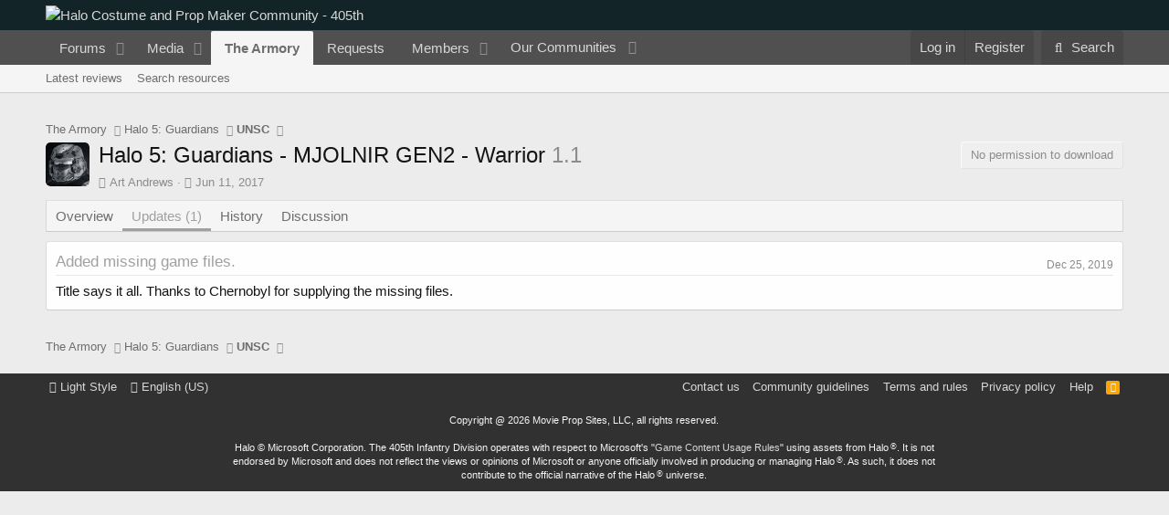

--- FILE ---
content_type: text/html; charset=utf-8
request_url: https://www.google.com/recaptcha/api2/aframe
body_size: 268
content:
<!DOCTYPE HTML><html><head><meta http-equiv="content-type" content="text/html; charset=UTF-8"></head><body><script nonce="Pf3Y7TefLobpbJjqWmX24A">/** Anti-fraud and anti-abuse applications only. See google.com/recaptcha */ try{var clients={'sodar':'https://pagead2.googlesyndication.com/pagead/sodar?'};window.addEventListener("message",function(a){try{if(a.source===window.parent){var b=JSON.parse(a.data);var c=clients[b['id']];if(c){var d=document.createElement('img');d.src=c+b['params']+'&rc='+(localStorage.getItem("rc::a")?sessionStorage.getItem("rc::b"):"");window.document.body.appendChild(d);sessionStorage.setItem("rc::e",parseInt(sessionStorage.getItem("rc::e")||0)+1);localStorage.setItem("rc::h",'1770153682768');}}}catch(b){}});window.parent.postMessage("_grecaptcha_ready", "*");}catch(b){}</script></body></html>